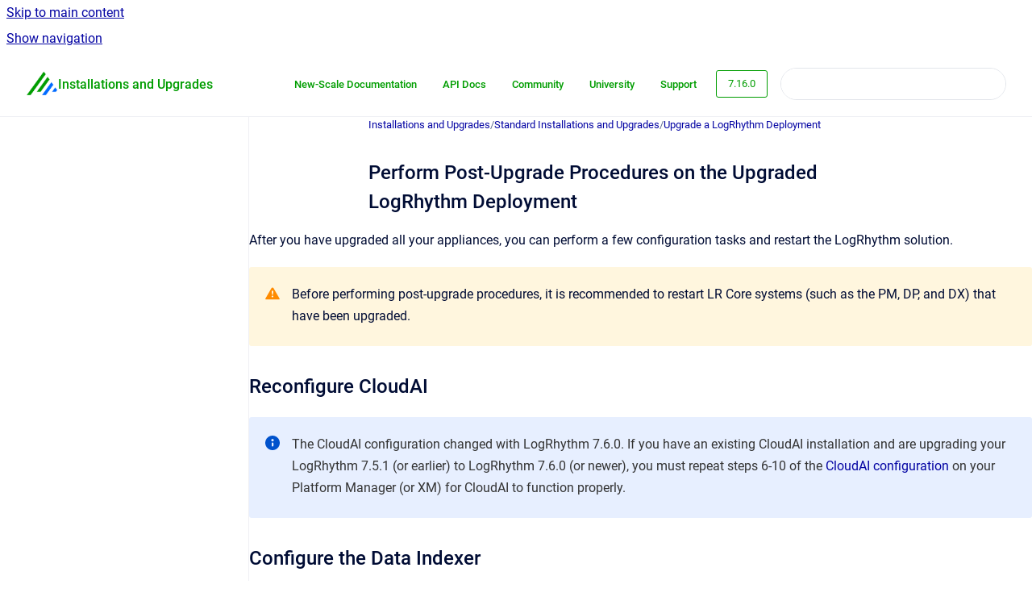

--- FILE ---
content_type: text/html
request_url: https://docs.logrhythm.com/deploy/7.16.0/perform-post-upgrade-procedures-on-the-upgraded-lo
body_size: 16868
content:
<!doctype html>
            
        
    
        
<html class="no-js" lang="en" data-vp-page-id="225710789" data-vp-page-template="article">
    
    
    
<head>
    <!--CDP_HEAD_START-->
        <!--CDP_HEAD_END-->
    <meta charset="utf-8">
    <meta http-equiv="x-ua-compatible" content="ie=edge">
    <meta name="viewport" content="width=device-width, initial-scale=1">
    <meta name="repository-base-url" content="../../deploy/7.16.0">
                <meta name="source-last-modified" content="2024-03-29T22:08Z">
    
    <meta name="Help Center Version"
          content="1.4">
    
        
    <link rel="icon" href="https://docs.logrhythm.com/devices/document-cover.png?inst-v=80d66b17-22e5-4e45-8eb1-3ce75ba3309d">
    <link rel="apple-touch-icon" href="https://docs.logrhythm.com/devices/document-cover.png?inst-v=80d66b17-22e5-4e45-8eb1-3ce75ba3309d">

            <link rel="canonical" href="https://docs.logrhythm.com/deploy/7.16.0/perform-post-upgrade-procedures-on-the-upgraded-lo">
                                            <link rel="alternate" hreflang="en" href="https://docs.logrhythm.com/deploy/7.16.0/perform-post-upgrade-procedures-on-the-upgraded-lo">

                                    <link rel="alternate" hreflang="x-default" href="https://docs.logrhythm.com/deploy/7.16.0/perform-post-upgrade-procedures-on-the-upgraded-lo">
                                        
    


<!-- HelpCenter config -->


                                                                                                                                                                                                                                                                                                                                                                                                                                                                                                                                                                                                                                                                                                                                                                                                                                                                                                                                                                                                                                                                                                                                                                                                                                                                                                                                                                                                                                                                                                                                                                                                                                                                                                                                                                                                                                                                                                                                                                                                                                                                                                                                                                                                                                                                                                                                                                                                                                                                                                                                                                                                                                                                                                                                                                                                                                                                                                                                                                                                                                                                                                                                                                                                                                                                                                                                                                                                                                                                                                                                                                                                                                                                                                                                                                                                                                                                                                                                                        
    
                                                                                                                                        

    <!-- Primary Meta Tags -->
    <meta name="title" content="Perform Post-Upgrade Procedures on the Upgraded LogRhythm Deployment">
            <meta name="description" content="After you have upgraded all your appliances, you can perform a few configuration tasks and restart the LogRhythm solution. Before performing post-u...">
    <meta property="og:description" content="After you have upgraded all your appliances, you can perform a few configuration tasks and restart the LogRhythm solution. Before performing post-u...">
    <meta property="twitter:description" content="After you have upgraded all your appliances, you can perform a few configuration tasks and restart the LogRhythm solution. Before performing post-u...">

        
    
    <!-- Open Graph / Facebook -->
    <meta property="og:type" content="website">
    <meta property="og:url" content="https://docs.logrhythm.com/deploy/7.16.0/perform-post-upgrade-procedures-on-the-upgraded-lo">
    <meta property="og:title" content="Perform Post-Upgrade Procedures on the Upgraded LogRhythm Deployment">
    <meta property="og:image" content="https://docs.logrhythm.com/__assets-80d66b17-22e5-4e45-8eb1-3ce75ba3309d/image/exabeamlogodocssite.png">


    <!-- Twitter -->
    <meta property="twitter:card" content="summary_large_image">
    <meta property="twitter:title" content="Perform Post-Upgrade Procedures on the Upgraded LogRhythm Deployment">
    <meta property="twitter:image" content="https://docs.logrhythm.com/__assets-80d66b17-22e5-4e45-8eb1-3ce75ba3309d/image/exabeamlogodocssite.png">

    
    <script>
        var hasCookieNotice = false;
        var usesCookieOptInStrategy = true;
        var cookieRelatedFeatures = [];

        function isSitePreview() {
            var previewStagingUrlMatcher = /\/~preview-([a-f0-9]{8}-[a-f0-9]{4}-[a-f0-9]{4}-[a-f0-9]{4}-[a-f0-9]{12})\//;
            return previewStagingUrlMatcher.test(window.location.href);
        }

        function hasSiteViewerGivenConsentForTracking() {
            try {
                return window.localStorage.getItem('shc-cookies') === 'enabled';
            } catch (e) {
                return false;
            }
        }

        function hasSiteViewerRefusedConsentForTracking() {
            try {
                return window.localStorage.getItem('shc-cookies') === 'disabled';
            } catch (e) {
                return false;
            }
        }

        function areCookiesEnabled() {
                        if (!hasCookieNotice) {
                return true;
            }

                        if (usesCookieOptInStrategy) {
                                if (hasSiteViewerGivenConsentForTracking()) {
                    return true;
                }
            } else {
                                if (!hasSiteViewerRefusedConsentForTracking()) {
                    return true;
                }
            }

            return false;
        }

        var registerCookieRelatedFeature = function (featureFunction) {

                                                
            if (typeof featureFunction === 'function') {
                cookieRelatedFeatures.push(featureFunction);
            }
        }

        var initializeCookieRelatedFeatures = function () {

                                    
            if (!areCookiesEnabled()) {
                return;
            }
            window.scrollHelpCenter.areCookiesEnabled = true;
            for (const cookieRelatedFeature of cookieRelatedFeatures) {
                try {
                    cookieRelatedFeature();
                } catch (e) {
                    console.error(e);
                }
            }
        }

        
        window.scrollHelpCenter = {
            collection: JSON.parse('{\"members\":[{\"name\":\"Device Configuration and Mapping Guides\",\"prefix\":\"devices\",\"versions\":{\"available\":[{\"name\":\"KB 734\"}],\"current\":{\"name\":\"7.16.0\"}},\"variants\":{\"available\":[]}},{\"name\":\"Installations and Upgrades\",\"prefix\":\"deploy\",\"versions\":{\"available\":[{\"name\":\"7.23.0\"},{\"name\":\"7.22.0\"},{\"name\":\"7.21.0\"},{\"name\":\"7.20.0\"},{\"name\":\"7.19.0\"},{\"name\":\"7.18.0\"},{\"name\":\"7.17.0\"},{\"name\":\"7.16.0\"},{\"name\":\"7.15.0\"}],\"current\":{\"name\":\"7.16.0\"}},\"variants\":{\"available\":[]}},{\"name\":\"Knowledge Base\",\"prefix\":\"kbmodules\",\"versions\":{\"available\":[{\"name\":\"KB 734\"}],\"current\":{\"name\":\"7.16.0\"}},\"variants\":{\"available\":[]}},{\"name\":\"LogRhythm Cloud\",\"prefix\":\"lrcloud\",\"versions\":{\"available\":[{\"name\":\"2023.10\"}],\"current\":{\"name\":\"7.16.0\"}},\"variants\":{\"available\":[]}},{\"name\":\"LogRhythm NDR (formerly MistNet)\",\"prefix\":\"ndr\",\"versions\":{\"available\":[{\"name\":\"2024.05\"}],\"current\":{\"name\":\"7.16.0\"}},\"variants\":{\"available\":[]}},{\"name\":\"LogRhythm SIEM\",\"prefix\":\"lrsiem\",\"versions\":{\"available\":[{\"name\":\"7.23.0\"},{\"name\":\"7.22.0\"},{\"name\":\"7.21.0\"},{\"name\":\"7.20.0\"},{\"name\":\"7.19.0\"},{\"name\":\"7.18.0\"},{\"name\":\"7.17.0\"},{\"name\":\"7.16.0\"},{\"name\":\"7.15.0\"}],\"current\":{\"name\":\"7.16.0\"}},\"variants\":{\"available\":[]}},{\"name\":\"Open Collector and Beats\",\"prefix\":\"OCbeats\",\"versions\":{\"available\":[{\"name\":\"2026.01\"}],\"current\":{\"name\":\"7.16.0\"}},\"variants\":{\"available\":[]}},{\"name\":\"LogRhythm UEBA (formerly CloudAI)\",\"prefix\":\"ueba\",\"versions\":{\"available\":[{\"name\":\"7.14.0\"}],\"current\":{\"name\":\"7.16.0\"}},\"variants\":{\"available\":[]}},{\"name\":\"NetMon\",\"prefix\":\"netmon\",\"versions\":{\"available\":[{\"name\":\"5.0.4\"},{\"name\":\"5.0.3\"},{\"name\":\"5.0.2\"},{\"name\":\"5.0.1\"},{\"name\":\"5.0.0\"}],\"current\":{\"name\":\"7.16.0\"}},\"variants\":{\"available\":[]}},{\"name\":\"System Monitor\",\"prefix\":\"sysmon\",\"versions\":{\"available\":[{\"name\":\"7.23.0\"},{\"name\":\"7.22.0\"},{\"name\":\"7.21.0\"},{\"name\":\"7.20.0\"},{\"name\":\"7.19.0\"},{\"name\":\"7.18.0\"},{\"name\":\"7.17.0\"},{\"name\":\"7.16.0\"},{\"name\":\"7.15.0\"}],\"current\":{\"name\":\"7.16.0\"}},\"variants\":{\"available\":[]}},{\"name\":\"APIs\",\"prefix\":\"lrapi\",\"versions\":{\"available\":[{\"name\":\"7.22.0\"}],\"current\":{\"name\":\"7.16.0\"}},\"variants\":{\"available\":[]}}],\"currentContentSource\":{\"name\":\"Installations and Upgrades\",\"prefix\":\"deploy\",\"versions\":{\"available\":[{\"name\":\"7.23.0\"},{\"name\":\"7.22.0\"},{\"name\":\"7.21.0\"},{\"name\":\"7.20.0\"},{\"name\":\"7.19.0\"},{\"name\":\"7.18.0\"},{\"name\":\"7.17.0\"},{\"name\":\"7.16.0\"},{\"name\":\"7.15.0\"}],\"current\":{\"name\":\"7.16.0\"}},\"variants\":{\"available\":[]}}}'),
            source: {
                confluenceBaseUrl: 'https://exabeam.atlassian.net/wiki',
                confluencePageId: '225710789',
                confluenceSpaceKey: 'SDINSTUPG',
            },
            contentSourceKey: 'DOCUMENT:78fe926d56cdd6785826e51e008452fa',
            siteKey: '84d707db-160d-42aa-8234-28dde0f9fd1f',
            customJsSrc: '../../__assets-80d66b17-22e5-4e45-8eb1-3ce75ba3309d/js/custom.js',
            isSitePreview: isSitePreview(),
            areCookiesEnabled: areCookiesEnabled(),
            excludePageLabel: 'scroll-help-center-exclude-page',
            hasCookieNotice: hasCookieNotice,
            usesCookieOptInStrategy: usesCookieOptInStrategy,
            registerCookieRelatedFeature: registerCookieRelatedFeature,
            initializeCookieRelatedFeatures: initializeCookieRelatedFeatures,
            isPortal: false,
            isSearch: false,
            isError: false,
            isOverview: false,
            viewportLink: '../../?l=en',
            relSiteRootPath: '../../',
            siteInstanceId: '80d66b17-22e5-4e45-8eb1-3ce75ba3309d',
            theme: {
                root: {
                    absoluteLink: '../../?l=en'
                },
                header: {
                    displaySpaceName: true,
                    links: JSON.parse('[{\"url\":\"https:\/\/docs.exabeam.com\/\",\"text\":\"New-Scale Documentation\"},{\"url\":\"https:\/\/developers.exabeam.com\/logrhythm-siem\/\",\"text\":\"API Docs\"},{\"url\":\"https:\/\/mycommunity.exabeam.com\/\",\"text\":\"Community\"},{\"url\":\"https:\/\/logrhythm.my.site.com\/\",\"text\":\"University\"},{\"url\":\"https:\/\/www.exabeam.com\/support-and-services\/\",\"text\":\"Support\"}]'),
                    logo: {
                        url: '../../__assets-80d66b17-22e5-4e45-8eb1-3ce75ba3309d/image/exabeamlogodocssite.png',
                        alt: 'LogRhythm Documentation'
                    },
                },
                cookieNotice: {
                    display: false,
                    headingText: 'Cookie Notice',
                    descriptionText: 'Please read our privacy statement.',
                    link: {
                        url: '',
                        text: ''
                    }
                }
            },
            integrations: {
                jiraServiceDesk: {
                    key: ''
                },
                intercom: {
                    appId: ''
                },
                zendesk: {
                    url: ''
                },
                aiSearch: {
                    enabled: false
                }
            },
            repository: {
                link: '../../deploy/7.16.0',
                name: 'Installations and Upgrades'
            },
            versionLinksForPage: JSON.parse('[{\"name\":\"7.23.0\",\"toVersionLink\":\"..\/..\/deploy\/docs\/perform-post-upgrade-procedures-on-the-upgraded-lo\"},{\"name\":\"7.22.0\",\"toVersionLink\":\"..\/..\/deploy\/7.22.0\/perform-post-upgrade-procedures-on-the-upgraded-lo\"},{\"name\":\"7.21.0\",\"toVersionLink\":\"..\/..\/deploy\/7.21.0\/perform-post-upgrade-procedures-on-the-upgraded-lo\"},{\"name\":\"7.20.0\",\"toVersionLink\":\"..\/..\/deploy\/7.20.0\/perform-post-upgrade-procedures-on-the-upgraded-lo\"},{\"name\":\"7.19.0\",\"toVersionLink\":\"..\/..\/deploy\/7.19.0\/perform-post-upgrade-procedures-on-the-upgraded-lo\"},{\"name\":\"7.18.0\",\"toVersionLink\":\"..\/..\/deploy\/7.18.0\/perform-post-upgrade-procedures-on-the-upgraded-lo\"},{\"name\":\"7.17.0\",\"toVersionLink\":\"..\/..\/deploy\/7.17.0\/perform-post-upgrade-procedures-on-the-upgraded-lo\"},{\"name\":\"7.16.0\",\"toVersionLink\":\"..\/..\/deploy\/7.16.0\/perform-post-upgrade-procedures-on-the-upgraded-lo\"},{\"name\":\"7.15.0\",\"toVersionLink\":\"..\/..\/deploy\/7.15.0\/perform-post-upgrade-procedures-on-the-upgraded-lo\"}]'),
            variantLinksForPage: JSON.parse('[]'),
            languageLinksForPage: JSON.parse('[{\"displayName\":\"English\",\"code\":\"en\",\"toLanguageLink\":\"..\/..\/deploy\/7.16.0\/perform-post-upgrade-procedures-on-the-upgraded-lo\",\"fallback\":false}]'),
            defaultLanguageCode: 'en'        };
    </script>

    
            
    
        <!-- Google Tag Manager -->
        <script>
                        window.scrollHelpCenter.registerCookieRelatedFeature(function () {
                if (!window.scrollHelpCenter.isSitePreview) {
                    (function(w,d,s,l,i){w[l]=w[l]||[];w[l].push({'gtm.start':
                        new Date().getTime(),event:'gtm.js'});var f=d.getElementsByTagName(s)[0],
                        j=d.createElement(s),dl=l!='dataLayer'?'&l='+l:'';j.async=true;j.src=
                        'https://www.googletagmanager.com/gtm.js?id='+i+dl;f.parentNode.insertBefore(j,f);
                    })(window,document,'script','dataLayer','GT-NS4XXNQ');
                }
            });
        </script>
        <!-- End Google Tag Manager -->
    

    
    <!-- Google Analytics (gtag) -->
    <script>
        window.scrollHelpCenter.registerCookieRelatedFeature(function () {
            if (!window.scrollHelpCenter.isSitePreview) {
                (function(w,d,s,i){var a=d.createElement(s), m=d.getElementsByTagName(s)[0];a.async=true;
                    a.src='https://www.googletagmanager.com/gtag/js?id='+i;m.parentNode.insertBefore(a,m);
                })(window,document,'script','G-QZD1DDMEH7');

                window.dataLayer = window.dataLayer || [];
                window.gtag = function gtag(){dataLayer.push(arguments);};
                gtag('consent', 'default', {
                    'ad_storage': 'denied',
                    'ad_user_data': 'denied',
                    'ad_personalization': 'denied',
                    'analytics_storage': 'granted'
                });
                gtag('js', new Date());
                gtag('set', 'ads_data_redaction', true);
                gtag('config', 'G-QZD1DDMEH7', { 'anonymize_ip': true });
            }
        });

    </script>
    <!-- End Google Analytics (gtag) -->

    
            <meta name="google-site-verification"
              content="4jQyvfMpbRY1IYe6mkW8L7M5KAGifEv9Wndn7duCTAM"/>
        
    <link rel="stylesheet" href="../../__theme/css/app--9d49c7a6f16d6f27f169.css">

    
    
    
<style>
            :root {
                        --_vpt-INTERNAL-footer-background: #FFFFFF;
        --_vpt-INTERNAL-footer-foreground: #002F59;
        --_vpt-INTERNAL-header-background: #FFFFFF;
        --_vpt-INTERNAL-header-foreground: #009d00;

        /* @deprecated */
        --vp-portal-banner-background-image: url('../../__assets-80d66b17-22e5-4e45-8eb1-3ce75ba3309d/image/exabeamgradientdocssite1.png');
        /* @deprecated */
        --vp-portal-banner-text-color: #FFF;
        /* @deprecated */
        --vp-space-banner-background-image: url('../../__assets-80d66b17-22e5-4e45-8eb1-3ce75ba3309d/image/exabeamgradientdocssite2.png');
        /* @deprecated */
        --vp-space-banner-text-color: #FFF;
    }
</style>

    <title>Perform Post-Upgrade Procedures on the Upgraded LogRhythm Deployment</title>

        </head>
    <!-- pageid attribute is deprecated - please use data-vp-page-id on html element instead -->
    <body pageid="225710789" class="flex flex-col min-h-screen">
                    <div id="vp-js-cookies__notice"></div>
            <vp-a11y-skip-controller>
                <a class="vp-a11y-skip-trigger" href="#content">
                    <i18n-message i18nkey="navigation.skip.to.main.label">
                        Skip to main content
                    </i18n-message>
                </a>
            </vp-a11y-skip-controller>
            <button type="button" class="vp-a11y-skip-trigger vp-js-a11y-navigation-toggle">
                <i18n-message i18nkey="navigation.open.label">
                    Show navigation
                </i18n-message>
            </button>
        
        

<header data-vp-component="header" class="header hc-header-background-color">
    <div class="header__navigation relative">
        <div class="hc-header-background-color relative z-10" id="site-navigation">
            <div class="top-bar header__navigation--large vp-container hc-header-background-color hc-header-font-color">
                <div class="top-bar-left">
                    <ul class="flex flex-wrap flex-row gap-4 items-center relative m-0 p-0 list-none hc-header-background-color">
                        <li class="leading-none align-self-center header__navigation--logo">
                            <vp-localized-link>
                                <a href="../../?l=en">
                                    <img src="../../__assets-80d66b17-22e5-4e45-8eb1-3ce75ba3309d/image/exabeamlogodocssite.png" alt="">
                                    <i18n-message class="sr-only" i18nKey="header.home.label">
                                        Go to homepage
                                    </i18n-message>
                                </a>
                            </vp-localized-link>
                        </li>
                                                    <li>
                                <vp-localized-link>
                                    <a
                                        href="../../deploy/7.16.0/"
                                        class="block leading-none py-3 header__navigation--heading hc-header-font-color"
                                    >
                                        Installations and Upgrades
                                    </a>
                                </vp-localized-link>
                            </li>
                                            </ul>
                </div>
                <div class="top-bar-right no-print">
                    <div class="header__navigation--large__menu hc-header-background-color">
                        <ul class="flex flex-row m-0 p-0 list-none render-links">
                            
    <li class="order-6 lg:order-2 render-links--link
                              render-links--link--border">
        <a href="https://docs.exabeam.com/"
           class="block px-4 py-3 hc-header-font-color"
           rel="noopener">
            New-Scale Documentation
        </a>
    </li>
        <li class="order-6 lg:order-2 render-links--link
                              ">
        <a href="https://developers.exabeam.com/logrhythm-siem/"
           class="block px-4 py-3 hc-header-font-color"
           rel="noopener">
            API Docs
        </a>
    </li>
        <li class="order-6 lg:order-2 render-links--link
                              ">
        <a href="https://mycommunity.exabeam.com/"
           class="block px-4 py-3 hc-header-font-color"
           rel="noopener">
            Community
        </a>
    </li>
        <li class="order-6 lg:order-2 render-links--link
                              ">
        <a href="https://logrhythm.my.site.com/"
           class="block px-4 py-3 hc-header-font-color"
           rel="noopener">
            University
        </a>
    </li>
        <li class="order-6 lg:order-2 render-links--link
                              ">
        <a href="https://www.exabeam.com/support-and-services/"
           class="block px-4 py-3 hc-header-font-color"
           rel="noopener">
            Support
        </a>
    </li>
                            </ul>
                                                    <div id="vp-js-desktop__navigation__picker" class="ml-2 my-auto">
                                <!-- These are just placeholders and will be replaced by the actual pickers which are rendered by preact -->
                                                                    <div class="vp-picker vp-version-picker">
                                        <button class="vp-button vp-button--variant-outline vp-picker__button">
                                            7.16.0
                                        </button>
                                    </div>
                                                                                            </div>
                                                                            <div class="my-auto list-none ml-4">
                                    

        
        
    
    <div
        data-vp-id="search-bar-placeholder"
        data-vp-component="search-bar"
        data-vp-variant=""
        class="vp-search-bar "
        aria-hidden="true"
    >
        <form
            action="/search.html"
            method="GET"
            class="vp-search-bar__input-container"
        >
            <div
                data-vp-component="search-input"
                data-vp-variant="border"
                class="vp-search-input vp-search-input--border"
            >
                <input
                    type="search"
                    autocomplete="off"
                    value=""
                    class="vp-search-input__input"
                    style="margin-right: 0;"
                >
            </div>
        </form>
    </div>

    
    <script data-vp-id="search-bar-config" type="application/json">
        {
            "hasContentSourceFilter": false,
            "hasQuickSearch": true,
            "variant": ""
        }
    </script>
                            </div>
                                            </div>

                    <button type="button" class="vp-js-header-search-toggle vp-button header__navigation--button hc-header-font-color">
                        <svg
                            data-vp-id="header-search-toggle-icon"
                            data-vp-component="icon"
                            xmlns="http://www.w3.org/2000/svg"
                            width="20"
                            height="20"
                            viewBox="0 0 20 20"
                            fill="none"
                            aria-hidden="true"
                        >
                            <path d="M8.99452 14.5C10.5121 14.5 11.809 13.9669 12.8854 12.9007C13.9618 11.8345 14.5 10.5361 14.5 9.00548C14.5 7.48794 13.9631 6.19097 12.8893 5.11458C11.8155 4.03819 10.519 3.5 9 3.5C7.46786 3.5 6.16816 4.0369 5.1009 5.11071C4.03363 6.18453 3.5 7.48096 3.5 9C3.5 10.5321 4.0331 11.8318 5.09929 12.8991C6.1655 13.9664 7.46391 14.5 8.99452 14.5ZM9 16C8.02913 16 7.11974 15.816 6.27185 15.4479C5.42395 15.0799 4.68056 14.5799 4.04167 13.9479C3.40278 13.316 2.90278 12.576 2.54167 11.728C2.18056 10.88 2 9.97053 2 8.99956C2 8.04152 2.18403 7.13542 2.55208 6.28125C2.92014 5.42708 3.41864 4.68387 4.04758 4.0516C4.67653 3.41935 5.41569 2.91935 6.26508 2.5516C7.11449 2.18387 8.02548 2 8.99806 2C9.95769 2 10.8646 2.18403 11.7188 2.55208C12.5729 2.92014 13.316 3.42014 13.9479 4.05208C14.5799 4.68403 15.0799 5.42612 15.4479 6.27835C15.816 7.13058 16 8.0381 16 9.00094C16 9.83365 15.8615 10.6213 15.5846 11.3638C15.3078 12.1062 14.9254 12.7836 14.4375 13.3958L18 16.9583L16.9375 18L13.375 14.4583C12.7668 14.9459 12.0939 15.3247 11.3564 15.5948C10.6188 15.8649 9.83333 16 9 16Z" fill="currentColor"></path>
                        </svg>
                        <i18n-message class="sr-only" i18nKey="search.form.show.label"></i18n-message>
                    </button>
                </div>
            </div>
        </div>
    </div>
</header>

        <div class="flex flex-col flex-grow hc-main-wrapper">
                            


<div class="vp-article vp-container article">
    <div class="vp-article__aside-left no-print">
        <div id="vp-js-desktop__navigation" class="vp-article__aside-left__inner"></div>
    </div>

    <main id="article-content" class="vp-article__content-panel">
                    
    <i18n-message i18nkey="breadcrumb.label" attribute="aria-label" class="vp-breadcrumbs__wrapper">
        <nav class="vp-breadcrumbs" aria-label="Breadcrumb" role="navigation">
            <div class="breadcrumbs-wrapper">
                <ol class="breadcrumbs breadcrumbs--fit-content">
                                            <li>
                                                            <a href="../../deploy/7.16.0/" rel="prev">Installations and Upgrades</a>
                                                                                        <span aria-hidden="true">/</span>
                                                    </li>
                                            <li>
                                                            <a href="../../deploy/7.16.0/standard-installations-and-upgrades" rel="prev" class="js-breadcrumbs-truncate">Standard Installations and Upgrades</a>
                                                                                        <span aria-hidden="true">/</span>
                                                    </li>
                                            <li>
                                                            <a href="../../deploy/7.16.0/upgrade-a-logrhythm-deployment" rel="prev" class="js-breadcrumbs-truncate">Upgrade a LogRhythm Deployment</a>
                                                                                </li>
                                    </ol>
            </div>
        </nav>
    </i18n-message>
                        <div id="content" class="vp-a11y-skip-target" tabindex="-1"></div>
                    <div class="vp-article__aside-right no-print">
                <vp-toc data-vp-component="toc" for="main-content">
                    <vp-a11y-skip-controller slot="afterbegin">
                        <a class="vp-a11y-skip-trigger"  href="#article-inner-content">
                            <i18n-message i18nkey="navigation.skip.toc.label">
                                Skip table of contents
                            </i18n-message>
                        </a>
                    </vp-a11y-skip-controller>
                </vp-toc>
            </div>
                <div id="article-inner-content" class="vp-article__wrapper" tabindex="-1">
            <header class="article-header">
                <!-- CSS class article__heading is deprecated and will be removed in the future -->
                <h1 class="vp-article__heading article__heading"><span>Perform Post-Upgrade Procedures on the Upgraded LogRhythm Deployment</span></h1>
            </header>

            <section id="main-content" class="vp-article__content wiki-content article__content">
                    <p><style>[data-colorid=wq7dqy68f9]{color:#333333} html[data-color-mode=dark] [data-colorid=wq7dqy68f9]{color:#cccccc}</style>After you have upgraded all your appliances, you can perform a few configuration tasks and restart the LogRhythm solution.</p>





    
<div class="panel-macro panel-macro--note panel-macros--note" role="note" aria-label="Note" data-type="warning">
    <div class="panel-macro__icon panel-macros--note__icon">
                    <img aria-hidden="true" src="../../__theme/images/common/note-macro-icon--625ed763b7218abfc3ad.svg">
                    </div>
    <div class="panel-macro__content panel-macros--note__content">
                <p>Before performing post-upgrade procedures, it is recommended to restart LR Core systems (such as the PM, DP, and DX) that have been upgraded.</p>
    </div>
</div>
<h2 id="id-(7.16.0)PerformPost-UpgradeProceduresontheUpgradedLogRhythmDeployment-ReconfigureCloudAI">Reconfigure CloudAI</h2>





    
<div class="panel-macro panel-macro--info panel-macros--info" role="note" aria-label="Note" data-type="info">
    <div class="panel-macro__icon panel-macros--info__icon">
                    <img aria-hidden="true" src="../../__theme/images/common/info-macro-icon--39985156a8a940b9a79d.svg">
                    </div>
    <div class="panel-macro__content panel-macros--info__content">
                <p><span data-colorid="wq7dqy68f9">The CloudAI configuration changed with LogRhythm 7.6.0. If you have an existing CloudAI installation and are upgrading your LogRhythm 7.5.1 (or earlier) to LogRhythm 7.6.0 (or newer), you must repeat steps 6-10 of the <a class="external-link" href="https://docs.logrhythm.com/docs/ueba/cloudai-for-logrhythm/getting-started-in-cloudai/install-and-configure-cloudai-components" rel="nofollow" shape="rect">CloudAI configuration</a> on <span class="legacy-color-text-default">your Platform Manager (or XM) f</span>or CloudAI to function properly.</span></p>
    </div>
</div>
<h2 id="id-(7.16.0)PerformPost-UpgradeProceduresontheUpgradedLogRhythmDeployment-configurethedxConfiguretheDataIndexer"><span class="confluence-anchor-link" id="id-(7.16.0)PerformPost-UpgradeProceduresontheUpgradedLogRhythmDeployment-configurethedx"><span class="confluence-anchor-link" id="configurethedx"></span></span>Configure the Data Indexer</h2><p><span>Whether your Data Indexer cluster is one node or 3 to 20 nodes, you only have to access the Configuration Manager on the Platform Manager.</span></p>





    
<div class="panel-macro panel-macro--warning panel-macros--warning" role="note" aria-label="Note" data-type="caution">
    <div class="panel-macro__icon panel-macros--warning__icon">
                    <img aria-hidden="true" src="../../__theme/images/common/warning-macro-icon--c9b24710f892ce590a3e.svg">
                    </div>
    <div class="panel-macro__content panel-macros--warning__content">
                <p><span>Do not attempt to modify any configuration files manually. If you have any issues, contact&nbsp;<a class="external-link" href="http://support.logrhythm.com/" rel="nofollow" shape="rect">LogRhythm Customer Support</a></span><span>.</span></p>
    </div>
</div>
<p>To configure the Data Indexer:</p><ol><li>Open the Configuration Manager.</li><li>On the left, click <strong>Data Indexers</strong>.</li><li>To enable the Advanced View, on the bottom of the page, click <strong>Show</strong>.</li><li><p class="auto-cursor-target">Modify or verify the following settings:</p><div class="table-wrap" data-layout="default"><table class="confluenceTable"><colgroup span="1"><col span="1"><col span="1"></colgroup><tbody><tr><td colspan="1" rowspan="1" class="highlight-grey confluenceTd" title="Background colour : Grey" data-highlight-colour="grey"><strong title="">Cluster Name </strong></td><td colspan="1" rowspan="1" class="highlight-grey confluenceTd" title="Background colour : Grey" data-highlight-colour="grey"><br clear="none"></td></tr><tr><td colspan="1" rowspan="1" class="confluenceTd">Cluster Name</td><td colspan="1" rowspan="1" class="confluenceTd"><div class="content-wrapper"><p class="auto-cursor-target">Data Indexer Cluster Name.</p>





    
<div class="panel-macro panel-macro--note panel-macros--note" role="note" aria-label="Note" data-type="warning">
    <div class="panel-macro__icon panel-macros--note__icon">
                    <img aria-hidden="true" src="../../__theme/images/common/note-macro-icon--625ed763b7218abfc3ad.svg">
                    </div>
    <div class="panel-macro__content panel-macros--note__content">
                I<span class="legacy-color-text-default">f you change the Cluster Name, the name should be less than 50 characters long to ensure it displays properly in drop-down menus.</span>
    </div>
</div>
</div></td></tr><tr><th colspan="1" rowspan="1" class="confluenceTh">Transporter</th><th colspan="1" rowspan="1" class="confluenceTh"><br clear="none"></th></tr><tr><td colspan="1" rowspan="1" class="confluenceTd">Transporter Max Log Size (bytes)</td><td colspan="1" rowspan="1" class="confluenceTd">Maximum allowable size of a log, above which Transporter rejects the log</td></tr><tr><td colspan="1" rowspan="1" class="confluenceTd">Transporter Webserver Port</td><td colspan="1" rowspan="1" class="confluenceTd">Port number bound by the Transporter web server</td></tr><tr><td colspan="1" rowspan="1" class="confluenceTd">Transporter Route Handler Timer (sec)</td><td colspan="1" rowspan="1" class="confluenceTd">Maximum number of seconds that an indexing HTTP request lives before timing out</td></tr><tr><th colspan="1" rowspan="1" class="confluenceTh">Database Information</th><th colspan="1" rowspan="1" class="confluenceTh"><br clear="none"></th></tr><tr><td colspan="1" rowspan="1" class="confluenceTd">Database User ID</td><td colspan="1" rowspan="1" class="confluenceTd">SQL user name used by the Data Indexer to connect to the LogRhythm database server</td></tr><tr><td colspan="1" rowspan="1" class="confluenceTd">Database Password</td><td colspan="1" rowspan="1" class="confluenceTd">SQL password used the Data Indexer to connect to the LogRhythm database server</td></tr><tr><td colspan="1" rowspan="1" class="confluenceTd">Elasticsearch Data Path</td><td colspan="1" rowspan="1" class="confluenceTd">Fully qualified path where Elasticsearch stores cluster data; value of path.data</td></tr><tr><th colspan="1" rowspan="1" class="confluenceTh">GoMaintain</th><th colspan="1" rowspan="1" class="confluenceTh"><br clear="none"></th></tr><tr><td colspan="1" rowspan="1" class="confluenceTd"><p>GoMaintain TTL Logs (#indices)</p></td><td colspan="1" rowspan="1" class="confluenceTd">Maximum number of logs indices to store. Default value is -1 to manage automatically based on available resources</td></tr><tr><td colspan="1" rowspan="1" class="confluenceTd"><p>GoMaintain ForceMerge</p></td><td colspan="1" rowspan="1" class="confluenceTd"><div class="content-wrapper"><p class="auto-cursor-target">Periodic Elasticsearch defragmentation of indices to reduce heap consumption</p>





    
<div class="panel-macro panel-macro--note panel-macros--note" role="note" aria-label="Note" data-type="warning">
    <div class="panel-macro__icon panel-macros--note__icon">
                    <img aria-hidden="true" src="../../__theme/images/common/note-macro-icon--625ed763b7218abfc3ad.svg">
                    </div>
    <div class="panel-macro__content panel-macros--note__content">
                <p>Potentially resource intensive.</p>
    </div>
</div>
</div></td></tr></tbody></table></div></li><li><p class="auto-cursor-target">Click&nbsp;<strong>Save</strong>&nbsp;after making changes to the configuration. You can also click&nbsp;<strong>Save</strong>&nbsp;in the Edit menu in the upper-left corner of the Configuration Manager.</p></li></ol><h3 id="id-(7.16.0)PerformPost-UpgradeProceduresontheUpgradedLogRhythmDeployment-InformationAboutAutomaticMaintenance">Information About Automatic Maintenance</h3><p>Automatic maintenance is governed by several settings in GoMaintain Config:</p><h3 id="id-(7.16.0)AutomaticMaintenance-DiskUtilizationLimit">Disk Utilization Limit</h3><ul><li><p class="auto-cursor-target"><em>Disk Util Limit</em>. Indicates the percentage of disk utilization that triggers maintenance. The default is 80, which means that maintenance starts when the Elasticsearch data disk is 80% full.</p>





    
<div class="panel-macro panel-macro--note panel-macros--note" role="note" aria-label="Note" data-type="warning">
    <div class="panel-macro__icon panel-macros--note__icon">
                    <img aria-hidden="true" src="../../__theme/images/common/note-macro-icon--625ed763b7218abfc3ad.svg">
                    </div>
    <div class="panel-macro__content panel-macros--note__content">
                <p>The value for Disk Util Limit should not be set higher than 80. This can have an impact on the ability of Elasticsearch to store replica shards for the purpose of failover.</p>
    </div>
</div>
</li></ul><p>Maintenance is applied to the active repository, as well as archive repositories created by Second Look. When the Disk Usage Limit is reached, active logs are trimmed when “max indices” is reached. At this point, Go Maintain deletes completed restored repositories starting with the oldest date.</p><p>The default settings prioritize restored repositories above the active log repository. Restored archived logs are maintained at the sacrifice of active logs. If you want to keep your active logs and delete archives for space, set your min indices equal to your max indices. This forces the maintenance process to delete restored repositories first.</p><h3 id="id-(7.16.0)AutomaticMaintenance-ForceMergeConfig">Force Merge Config</h3>





    
<div class="panel-macro panel-macro--info panel-macros--info" role="note" aria-label="Note" data-type="info">
    <div class="panel-macro__icon panel-macros--info__icon">
                    <img aria-hidden="true" src="../../__theme/images/common/info-macro-icon--39985156a8a940b9a79d.svg">
                    </div>
    <div class="panel-macro__content panel-macros--info__content">
                <p>Do not modify any of the configuration options under Force Merge Config without the assistance of LogRhythm Support or Professional Services.</p>
    </div>
</div>
<p>The force merge configuration combines index segments to improve search performance. In larger deployments, search performance could degrade over time due to a large number of segments. Force merge can alleviate this issue by optimizing older indices and reducing heap usage.</p><div class="table-wrap" data-layout="default"><table class="confluenceTable"><colgroup span="1"><col span="1"><col span="1"><col span="1"></colgroup><tbody><tr><th colspan="1" rowspan="1" class="confluenceTh">Parameter</th><th colspan="1" rowspan="1" class="confluenceTh">Default</th><th colspan="1" rowspan="1" class="confluenceTh">Value</th></tr><tr><td colspan="1" rowspan="1" class="confluenceTd">Hour Of Day For Periodic Merge</td><td colspan="1" rowspan="1" class="confluenceTd">The hour of the day, in UTC, when the merge operation should begin. If Only Merge Periodically is set to false, Go Maintain merges segments continuously, and this setting is not used.</td><td colspan="1" rowspan="1" class="confluenceTd">1</td></tr><tr><td colspan="1" rowspan="1" class="confluenceTd">Merging Enabled</td><td colspan="1" rowspan="1" class="confluenceTd">If set to true, merging is enabled. If set to false, merging is disabled.</td><td colspan="1" rowspan="1" class="confluenceTd">false</td></tr><tr><td colspan="1" rowspan="1" class="confluenceTd">Only Merge Periodically</td><td colspan="1" rowspan="1" class="confluenceTd">If set to true, Go Maintain only merges segments once per day, at the hour specified by Hour Of Day For Periodic Merge. If set to false, Go Maintain merges segments on a continuous basis.</td><td colspan="1" rowspan="1" class="confluenceTd">false</td></tr></tbody></table></div><p>Logging of configuration and results for force merge can be found in C:\Program Files\LogRhythm\DataIndexer\logs\GoMaintain.log.</p><h3 id="id-(7.16.0)AutomaticMaintenance-IndexConfigs">Index Configs</h3><p>The DX monitors Elasticsearch memory and DX storage capacity. GoMaintain tracks heap pressure on the nodes. If the pressure constantly crosses the threshold, GoMaintain decreases the number of days of indices by closing the index. Closing the index removes the resource needs of managing that data and relieves the heap pressure on Elasticsearch. GoMaintain continues to close days until the memory is under the warning threshold and continues to delete days based on the disk utilization setting of 80% by default.</p><p><span>The default config is -1. This value monitors the systems resources and automanages the time-to-live (TTL). </span><span>You can configure a lower TTL by changing this number. If this number is no longer achievable, the DX </span><span>sends a diagnostic warning and starts closing the indices.</span></p><p>Indices that have been closed by GoMaintain are not actively searchable in LogRhythm SIEM but are maintained for reference purposes. To see which indices are closed, you can run a curl command such as the following:</p><pre>curl -s -XGET 'http://localhost:9200/_cat/indices?h=status,index' | awk '$1 == "close" {print $2}'</pre><p>You can also open a browser to <span class="nolink">http://localhost:9200/_cat/indices?v</span> to show both open and closed indices.</p><p>Indices can be reopened with the following query as long as you have enough heap memory and disk space to support this index. If you do not, it immediately closes again.</p><p>curl -XPOST 'localhost:9200/&lt;index&gt;/_open?pretty'</p><p>After you open the index in this way, you can investigate the data in either the Web Console or Client Console.</p><h2 id="id-(7.16.0)PerformPost-UpgradeProceduresontheUpgradedLogRhythmDeployment-ImporttheLicenseFile">Import the License File</h2><p>This section describes how to import a license file and run the licensing wizard for each Data Processor in your deployment to ensure that the correct license has been assigned.</p>





    
<div class="panel-macro panel-macro--note panel-macros--note" role="note" aria-label="Note" data-type="warning">
    <div class="panel-macro__icon panel-macros--note__icon">
                    <img aria-hidden="true" src="../../__theme/images/common/note-macro-icon--625ed763b7218abfc3ad.svg">
                    </div>
    <div class="panel-macro__content panel-macros--note__content">
                <p>You must import a new license file and perform steps 5-7 on each Data Processor in your deployment.</p><p>For more information about licensing or the licensing wizard, see <a href="https://exabeam.atlassian.net/wiki/spaces/SDTLMStage/pages/28903062/Assign+LogRhythm+Licenses" data-linked-resource-id="28903062" data-linked-resource-version="1" data-linked-resource-type="page">Assign LogRhythm Licenses</a>.</p>
    </div>
</div>
<ol><li>Copy your LogRhythm SIEM license file to the Platform Manager or to a network location that is accessible from the Platform Manager.</li><li>Log on to a system where the current version of the LogRhythm Client Console is installed.</li><li>Import the LogRhythm SIEM license file:<ol><li>Start the Client Console and click <strong>Deployment Manager</strong>.</li><li>On the File menu, click <strong>Import License File</strong>.</li><li>Browse to and select your current-version LogRhythm SIEM license file, and then click <strong>Open</strong>.<br clear="none">The License Import Warning is displayed: Importing a license synchronizes your licenses with the licenses in the file. It is important that you only import the latest license file issued you by LogRhythm. Importing an older license or one with a different master license ID may cause undesired results such as existing licensed components becoming unlicensed. Are you sure the selected file is your latest?</li><li>Click <strong>Yes</strong> to continue importing the file.</li><li>When the import is complete, click <strong>OK</strong> to close the Import Successful dialog box.</li></ol></li><li>Click the <strong>Data Processors</strong> tab.</li><li>Double-click one of the Data Processors in the list.<br clear="none">The Data Processor Properties dialog box appears.</li><li><p class="auto-cursor-target">Select a cluster from the Cluster Name list, and then click <strong>OK</strong>.</p>





    
<div class="panel-macro panel-macro--info panel-macros--info" role="note" aria-label="Note" data-type="info">
    <div class="panel-macro__icon panel-macros--info__icon">
                    <img aria-hidden="true" src="../../__theme/images/common/info-macro-icon--39985156a8a940b9a79d.svg">
                    </div>
    <div class="panel-macro__content panel-macros--info__content">
                <p>Cluster information is sent out when applying configuration changes on the Data Indexer. For more information, see Configure the Data Indexer.</p>
    </div>
</div>
</li><li>Review the current License Status and run the licensing wizard if necessary, and then click <strong>OK</strong>.</li><li>Repeat steps 5-7 on each Data Processor in your deployment.</li></ol><h2 id="id-(7.16.0)PerformPost-UpgradeProceduresontheUpgradedLogRhythmDeployment-StarttheLogRhythmSolution">Start the LogRhythm Solution</h2><p>You need to do the following on each of the appliances in your deployment.</p><ol><li>Log on to the appliance as an administrator.</li><li>On the Windows Data Indexer, run <strong>C:\Program Files\LogRhythm\Data Indexer\tools\start-allservices.bat</strong> as an administrator.</li><li>Open the Services Control Panel/App.</li><li>For any LogRhythm services that are not running, right-click the service name, and then click <strong>Start</strong>. These services include:<ul><li>LogRhythm core services (AI Engine services, Alarming and Response Manager, Job Manager, Mediator Server Service, System Monitor)</li><li>All LogRhythm Web Console services</li><li>Any other “LogRhythm” services</li></ul></li><li>Press<strong> F5</strong> to refresh the list and verify that the services are started.</li><li>On Linux Data Indexers, run <strong>/usr/local/logrhythm/tools/start-all-services-linux.sh</strong> using sudo.</li></ol><h2 id="id-(7.16.0)PerformPost-UpgradeProceduresontheUpgradedLogRhythmDeployment-UpgradeandStartOtherAgents">Upgrade and Start Other Agents</h2><p>Agents on other collectors and aggregators can be upgraded at any time, although we recommend upgrading them now.</p>





    
<div class="panel-macro panel-macro--info panel-macros--info" role="note" aria-label="Note" data-type="info">
    <div class="panel-macro__icon panel-macros--info__icon">
                    <img aria-hidden="true" src="../../__theme/images/common/info-macro-icon--39985156a8a940b9a79d.svg">
                    </div>
    <div class="panel-macro__content panel-macros--info__content">
                Windows and Linux System Monitors can be upgraded in bulk using the System Monitor Package Manager in the Client Console. For additional information about this and about general System Monitor installation and upgrades, see the <a href="https://exabeam.atlassian.net/wiki/spaces/SDSYSMON/overview" data-linked-resource-id="24838165" data-linked-resource-version="2" data-linked-resource-type="page">LogRhythm System Monitor</a>&nbsp;documentation.
    </div>
</div>






    
<div class="panel-macro panel-macro--note panel-macros--note" role="note" aria-label="Note" data-type="warning">
    <div class="panel-macro__icon panel-macros--note__icon">
                    <img aria-hidden="true" src="../../__theme/images/common/note-macro-icon--625ed763b7218abfc3ad.svg">
                    </div>
    <div class="panel-macro__content panel-macros--note__content">
                <p>Windows hosts running System Monitors prior to version 7.2.x may not have .NET Framework 4.7.2 installed. If your Windows host does not have .NET Framework 4.7.2 installed, we do not recommend using the System Monitor Package Manager automatic update option. Since installing .NET Framework 4.7.2 requires a system reboot, the automatic update process will be disrupted and the Package Manager will not complete the installation process.</p>
    </div>
</div>






    
<div class="panel-macro panel-macro--info panel-macros--info" role="note" aria-label="Note" data-type="info">
    <div class="panel-macro__icon panel-macros--info__icon">
                    <img aria-hidden="true" src="../../__theme/images/common/info-macro-icon--39985156a8a940b9a79d.svg">
                    </div>
    <div class="panel-macro__content panel-macros--info__content">
                For additional information on System Monitor Agent installation, see the Set Up an Initial System Monitor Agent topic in the <span><a href="https://exabeam.atlassian.net/wiki/spaces/SDSYSMON/overview" data-linked-resource-id="24838165" data-linked-resource-version="2" data-linked-resource-type="page">LogRhythm System Monitor</a></span><span>&nbsp;documentation.</span>
    </div>
</div>
<h3 id="id-(7.16.0)UpgradeandStartOtherAgents-Windows">Windows</h3><p>Users who attempt to upgrade the 32-bit System Monitor on a system having MS KB2918614 applied may encounter a software restriction policy error. In this case, the existing System Monitor should be uninstalled before attempting the upgrade.</p><p>To upgrade System Monitor Agent, do the following:</p><ol><li>Log on with the Administrator account, or an account having administrative privileges, to the system where the System Monitor Agent is installed.</li><li>Before removing System Monitor, verify the account used for the System Monitor Service. In Windows Services console, right-click and view <strong>Properties</strong>, and click the <strong>Log On</strong> tab. If the service does not use Local System account, you will need the password to that account when installing the Agent, or you need a new account and password.</li><li>To open Windows Services, click <strong>Start</strong>, <strong>Administrative Tools</strong>, and <strong>Services</strong>.</li><li>Stop the service called LogRhythm System Monitor service.</li><li><p class="auto-cursor-target">Run the installer for the 32-bit or 64-bit System Monitor Agent, LRSystemMonitor_#.#.#.#.exe.</p>





    
<div class="panel-macro panel-macro--info panel-macros--info" role="note" aria-label="Note" data-type="info">
    <div class="panel-macro__icon panel-macros--info__icon">
                    <img aria-hidden="true" src="../../__theme/images/common/info-macro-icon--39985156a8a940b9a79d.svg">
                    </div>
    <div class="panel-macro__content panel-macros--info__content">
                If running Windows 2008, Vista, or Windows 7, you must run the installer as administrator.
    </div>
</div>
</li><li>If the system does not have the Microsoft Visual C++ 2010 Redistributable Package installed, click <strong>Install</strong>.</li><li>Follow the instructions in the Install Wizard.</li><li>If prompted, accept the license agreement.</li><li>Choose the default installation path, and then click <strong>Next</strong>.</li><li>To determine if you have sufficient space for installation, click <strong>Space</strong> and then click <strong>OK</strong>.</li><li><p class="auto-cursor-target"><em>(Optional)</em> Install the Realtime FIM driver.</p>





    
<div class="panel-macro panel-macro--info panel-macros--info" role="note" aria-label="Note" data-type="info">
    <div class="panel-macro__icon panel-macros--info__icon">
                    <img aria-hidden="true" src="../../__theme/images/common/info-macro-icon--39985156a8a940b9a79d.svg">
                    </div>
    <div class="panel-macro__content panel-macros--info__content">
                <p>Realtime FIM is included with the System Monitor Lite license for desktop operating systems only. A System Monitor Pro or Collector license is required for servers. For more information, see <a class="unresolved" href="../../deploy/7.16.0/perform-post-upgrade-procedures-on-the-upgraded-lo#">LogRhythm System Monitor Compatibility and Functionality</a>.</p>
    </div>
</div>
</li><li>On the Install Wizard Completed screen, clear the <strong>Launch System Monitor Configuration Manager</strong> check box.</li><li>If your LogRhythm Windows System Monitor Agent service uses Windows accounts, open <strong>Windows Services Control Panel</strong>.</li><li>Click the <strong>Log On</strong> tab and add the service account and password in the service properties.</li><li>To start the Agent, click <strong>Start</strong>, <strong>Administrative Tools</strong>, and <strong>Services</strong>. Right-click the agent and select <strong>Start</strong>.</li><li>Repeat these steps for other Windows System Monitor Agents in your deployment.</li></ol><h3 id="id-(7.16.0)UpgradeandStartOtherAgents-(Optional)*NIX">(Optional) *NIX</h3><p>Only Linux 2.4 &amp; 2.6 can be upgraded directly. Other *NIX agents must be uninstalled and reinstalled.</p>





    
<div class="panel-macro panel-macro--note panel-macros--note" role="note" aria-label="Note" data-type="warning">
    <div class="panel-macro__icon panel-macros--note__icon">
                    <img aria-hidden="true" src="../../__theme/images/common/note-macro-icon--625ed763b7218abfc3ad.svg">
                    </div>
    <div class="panel-macro__content panel-macros--note__content">
                Read the instructions included with the installer package for your particular operating system.
    </div>
</div>
<ol><li>Copy the files from the installer package to the *NIX system.</li><li>Follow the instructions in the scsm_&lt;operating_system&gt;.txt file to uninstall the old version.</li><li>Decompress the file with the .tar extension, using tar xf scsm_&lt;operating_system&gt;.tar.</li><li>Follow the instructions in the scsm_&lt;operating_system&gt;.txt file to install the new *NIX System Monitor Agent.</li><li>Start the *NIX System Monitor Agent according to the instructions in the scsm_&lt;operating_ system&gt;.txt file.</li><li>Repeat for all *NIX Agents in your deployment.</li></ol><h2 id="id-(7.16.0)PerformPost-UpgradeProceduresontheUpgradedLogRhythmDeployment-ConfigureorVerifyCommunicationPorts">Configure or Verify Communication Ports</h2><p>LogRhythm installers should open the TCP ports required for component communications. Additional configuration may be required, as described in this section. For more information on ports, see the <a class="external-link" href="https://docs.logrhythm.com/docs/enterprise/understand-the-logrhythm-architecture/networking-and-communication" rel="nofollow" shape="rect">Networking and Communication</a> topic in the Enterprise SIEM Help.</p>





    
<div class="panel-macro panel-macro--info panel-macros--info" role="note" aria-label="Note" data-type="info">
    <div class="panel-macro__icon panel-macros--info__icon">
                    <img aria-hidden="true" src="../../__theme/images/common/info-macro-icon--39985156a8a940b9a79d.svg">
                    </div>
    <div class="panel-macro__content panel-macros--info__content">
                If you need assistance with any of the procedures listed below, contact your system or network administrator.
    </div>
</div>
<h3 id="id-(7.16.0)ConfigureorVerifyCommunicationPorts-ConfigureAccessforRemoteConsoles">Configure Access for Remote Consoles</h3><p>Users should access their LogRhythm deployment using a Client Console that is installed on their local workstation or through Citrix/Terminal Services (that is, not via the Client Console that is installed on the XM or Event Manager/Platform Manager). For this reason, some configuration to allow remote access may be required after upgrading to the latest version of LogRhythm SIEM.</p><p>If any intermediary firewalls are enabled between any LogRhythm Client Consoles, including the Windows Firewall on any LogRhythm appliance, you must add the following rule to each firewall if access to the Data Indexer IP address is not already allowed by applied policies:</p><pre>ALLOW from {Client Console IP} to {Data Indexer IP} on TCP Port 13130</pre><pre>ALLOW from {Client Console IP} to {Data Indexer IP} on TCP Port 13132</pre><h3 id="id-(7.16.0)ConfigureorVerifyCommunicationPorts-VerifyPortsontheLinuxDataIndexer">Verify Ports on the Linux Data Indexer</h3><p>To verify which ports are listening for incoming traffic on a Linux Indexer node, log on to the Indexer node as logrhythm and run the following command:</p><div class="code-macro">
        <div class="code-macro__language">
        <span>CODE</span>
    </div>
    <pre><code class="line-numbers language-">sudo firewall-cmd --permanent --zone=public --list-all</code></pre>
</div><p><br clear="none">This lists all the public ports opened for DX:&nbsp;</p><ul style="margin-left: 2.0em;"><li>8501/tcp</li><li>8300/udp</li><li>8301/udp</li><li>8300/tcp</li><li>8301/tcp</li></ul><p>If you need to open any incoming ports on the Linux Indexer, do the following:</p><ol><li><p class="auto-cursor-target">Log on to the Indexer node as logrhythm and run the following commands:</p><div class="code-macro">
        <div class="code-macro__language">
        <span>CODE</span>
    </div>
    <pre><code class="line-numbers language-">sudo firewall-cmd --zone=public --add-port=port/tcp --permanent
sudo firewall-cmd –-reload</code></pre>
</div></li><li>Repeat the steps above on each Linux Data Indexer.</li></ol><h3 id="id-(7.16.0)ConfigureorVerifyCommunicationPorts-VerifyPortsontheWindowsDataIndexerortheDataProcessor">Verify Ports on the Windows Data Indexer or the Data Processor</h3><p>To verify allowed ports on a Windows server host:</p><ol><li>Log on to the Windows server as an administrator.</li><li><p class="auto-cursor-target">Open a command prompt and run the following command:</p><div class="code-macro">
        <div class="code-macro__language">
        <span>CODE</span>
    </div>
    <pre><code class="line-numbers language-">netsh firewall show state</code></pre>
</div><p class="auto-cursor-target"><br clear="none">Ports that are currently open on all interfaces are displayed below the firewall status.</p>





    
<div class="panel-macro panel-macro--info panel-macros--info" role="note" aria-label="Note" data-type="info">
    <div class="panel-macro__icon panel-macros--info__icon">
                    <img aria-hidden="true" src="../../__theme/images/common/info-macro-icon--39985156a8a940b9a79d.svg">
                    </div>
    <div class="panel-macro__content panel-macros--info__content">
                The netsh command has been deprecated but should still work on Windows Server 2008 R2, 2012 R2, and 2016. If necessary, start Windows Firewall and search for the ports that are allowed on the current server.
    </div>
</div>
</li></ol><p>If you need to allow any ports on a Windows server host:</p><ol><li>Log on to the Windows server as an administrator.</li><li><p class="auto-cursor-target">Open a command prompt and run the following command:</p><div class="code-macro">
        <div class="code-macro__language">
        <span>CODE</span>
    </div>
    <pre><code class="line-numbers language-">netsh advfirewall firewall add rule name="rule name" dir=in action=allow protocol=TCP localport=port</code></pre>
</div></li></ol><h2 id="id-(7.16.0)PerformPost-UpgradeProceduresontheUpgradedLogRhythmDeployment-AddRealtimeAntivirusExclusionsforLogRhythm">Add Realtime Antivirus Exclusions for LogRhythm</h2><p>If you removed third party antivirus or endpoint protection software to conduct an upgrade or installation, reinstall it. When running antivirus scanning software on a LogRhythm platform and/or on System Monitor Agent systems, be sure to exclude the following directories from realtime antivirus scans. Scanning these directories has a major impact on the performance of the LogRhythm platform. However, these locations should be scanned on a regularly scheduled basis.</p>





    
<div class="panel-macro panel-macro--info panel-macros--info" role="note" aria-label="Note" data-type="info">
    <div class="panel-macro__icon panel-macros--info__icon">
                    <img aria-hidden="true" src="../../__theme/images/common/info-macro-icon--39985156a8a940b9a79d.svg">
                    </div>
    <div class="panel-macro__content panel-macros--info__content">
                <p>The following lists include the default directories. However, the location of any State folder (including AI Engine, Job Manager, and SCARM) and archive data is customizable to use any location (for example, D:\). The locations of these folders need to be excluded.</p>
    </div>
</div>
<h3 id="id-(7.16.0)RealtimeAntivirusExclusions-XMAppliance">XM Appliance</h3><p class="auto-cursor-target">If you have an XM appliance, apply the exclusions specified for the PM, DPX, and AIE (if installed).&nbsp;</p><h3 id="id-(7.16.0)RealtimeAntivirusExclusions-PMAppliance">PM Appliance</h3><ul><li>D:\*.mdf</li><li>L:\*.ldf</li><li>T:\*.mdf</li><li>T:\*.ldf</li><li>C:\Program Files\LogRhythm\LogRhythm System Monitor\state\*.pos</li><li>C:\tmp\indices\ (if Web Console is installed on the PM)</li><li>If the Threat Intelligence Service (TIS) is installed:<ul><li>C:\Program Files\LogRhythm\LogRhythm Job Manager\config\list_import\*.*</li><li>C:\Program Files\LogRhythm\LogRhythm Threat Intelligence Service\staging\HailATaxii\*.*</li></ul></li></ul><h3 id="id-(7.16.0)RealtimeAntivirusExclusions-DPorDPXAppliance(Windows)">DP or DPX Appliance (Windows)</h3><ul><li>All files in the directories and sub-directories of the paths stored in the environment variables %DXPATH%, %DXCONFIGPATH%, and %DXDATAPATH%. By default, this is D:\Program Files\LogRhythm\Data Indexer\. To view the environment variables, go to the Advanced System Settings, and click <strong>Environment Variables</strong>.</li><li>D:\LogRhythmArchives\Active\*.lua</li><li>X:\LogRhythmArchives\Inactive\*.lca (where X: is the location of the inactive archives, D: by default)</li><li>C:\Program Files\LogRhythm\LogRhythm System Monitor\state\*.pos</li><li>X:\Program Files\LogRhythm\LogRhythm Mediator Server\state\*.bin (where X: is the location of the state folder)</li><li><p>X:\Program Files\LogRhythm\LogRhythm Mediator Server\state\*.dgz&nbsp;(where X: is the location of the state folder)</p></li><li>C:\Program Files\LogRhythm\LogRhythm Common\LogRhythm Service Registry\data</li><li>C:\Program Files\LogRhythm\Data Indexer\elasticsearch\data</li><li>C:\Windows\Temp\jtds*.tmp</li></ul><h3 id="id-(7.16.0)RealtimeAntivirusExclusions-DXAppliance(Linux)">DX Appliance (Linux)</h3><ul><li><span class="legacy-color-text-default">/usr/local/logrhythm/db/elasticsearch/data (default path, includes both state and data files)</span></li></ul><h3 id="id-(7.16.0)RealtimeAntivirusExclusions-AIEAppliance">AIE Appliance</h3><ul><li>C:\Program Files\LogRhythm\LogRhythm AI Engine\data\*.*</li><li>C:\Program Files\LogRhythm\LogRhythm AI Engine\state\*.*</li><li>C:\Program Files\LogRhythm\LogRhythm System Monitor\state\*.pos</li></ul>





    
<div class="panel-macro panel-macro--info panel-macros--info" role="note" aria-label="Note" data-type="info">
    <div class="panel-macro__icon panel-macros--info__icon">
                    <img aria-hidden="true" src="../../__theme/images/common/info-macro-icon--39985156a8a940b9a79d.svg">
                    </div>
    <div class="panel-macro__content panel-macros--info__content">
                <p>If the AIE service is running on the PM appliance, exclude these directories on the PM.</p>
    </div>
</div>
<h3 id="id-(7.16.0)RealtimeAntivirusExclusions-CollectorApplianceorAgentsDeployedonServers">Collector Appliance or Agents Deployed on Servers</h3><ul><li>C:\Program Files\LogRhythm\LogRhythm System Monitor\state\*.bin</li><li>C:\Program Files\LogRhythm\LogRhythm System Monitor\state\*.pos</li><li>C:\Program Files\LogRhythm\LogRhythm System Monitor\state\*.suspense</li></ul>





    
<div class="panel-macro panel-macro--info panel-macros--info" role="note" aria-label="Note" data-type="info">
    <div class="panel-macro__icon panel-macros--info__icon">
                    <img aria-hidden="true" src="../../__theme/images/common/info-macro-icon--39985156a8a940b9a79d.svg">
                    </div>
    <div class="panel-macro__content panel-macros--info__content">
                <p>The above path is the default installation locations for the System Monitor Agent. If you install the Agent in a different location (for example, D:\), update the exclusion as required.</p>
    </div>
</div>
<h3 id="id-(7.16.0)RealtimeAntivirusExclusions-AgentsDeployedLinuxServers">Agents Deployed Linux Servers</h3><ul><li class="auto-cursor-target">/opt/logrhythm/scsm/state/*.pos</li><li class="auto-cursor-target">/opt/logrhythm/scsm/state/*.suspense</li></ul><h3 class="auto-cursor-target" id="id-(7.16.0)RealtimeAntivirusExclusions-WebConsole">Web Console</h3><ul><li>D:\tmp\indices</li></ul><h3 class="auto-cursor-target" id="id-(7.16.0)RealtimeAntivirusExclusions-HighAvailabilityDeployments">High Availability Deployments</h3><ul><li>C:\lk\* directory (or whichever folder LifeKeeper is installed in)</li><li>C:\Program Files (x86)\SIOS\DataKeeper&gt; directory (or whichever folder DataKeeper is installed in)</li><li>C:\Program Files (x86)\SIOS\DataKeeper\Bitmaps) (or whichever folder the bitmap file is stored in)</li><li>HKEY_LOCAL_MACHINE\SYSTEM\CurrentControlSet\Control\Class\{71A27CDD-812A-11D0- BEC7-08002BE2092F}</li><li>Registry keys used by SIOS, available at the following link: &nbsp;<a class="external-link" href="http://docs.us.sios.com/WindowsSPS/8.6/SPS4W/TechDoc/index.htm#DataKeeper/Administratio%20n/Registry_Entries.htm%3FTocPath%3DDataKeeper%7CAdministration%7C_____10" rel="nofollow" shape="rect">http://docs.us.sios.com/WindowsSPS/8.6/SPS4W/TechDoc/index.htm#DataKeeper/Administration/Registry_Entries.htm%3FTocPath%3DDataKeeper%7CAdministration%7C_____10</a></li></ul><h2 id="id-(7.16.0)PerformPost-UpgradeProceduresontheUpgradedLogRhythmDeployment-VerifyWebConsoleProcesses">Verify Web Console Processes</h2><p>The installer automatically starts the services and processes needed to run the Web Console. However, you should ensure that these processes are running by doing the following:</p><ol><li>Go to <strong>Services</strong> on your machines.</li><li>Verify that the following services have started:<ul><li>LogRhythm API Gateway</li><li>LogRhythm Authentication API</li><li>LogRhythm Case API</li><li>LogRhythm Service Registry</li><li>LogRhythm Threat Intelligence API</li><li>LogRhythm Web Console API</li><li>LogRhythm Web Console UI</li><li>LogRhythm Web Indexer</li><li>LogRhythm Web Services Host API</li></ul></li><li>Go to <strong>Task Manager</strong> on your machine.</li><li>Verify that the following services have started:<ul><li>java.exe (one instance)</li><li>LogRhythm.Web.Services.ServicesHost.exe</li><li>LogRhythmAPIGateway.exe</li><li>LogRhythmAuthenticationAPI.exe</li><li>LogRhythmCaseAPI.exe</li><li>LogRhythmServiceRegistry.exe</li><li>LogRhythmThreatIntelligence.exe</li><li>lr-threat-intelligence-api.exe (32 bit)</li><li>LogRhythmWebConsoleAPI.exe</li><li>LogRhythmWebConsoleUI.exe</li><li>LogRhythmWebIndexer.exe</li><li>LogRhythmWebServicesHostAPI.exe</li><li>nginx.exe *32 (a minimum of two instances)</li><li>node.exe (four instances)</li><li>procman.exe (eight instances)</li><li>NSSM Service Manager</li></ul>





    
<div class="panel-macro panel-macro--info panel-macros--info" role="note" aria-label="Note" data-type="info">
    <div class="panel-macro__icon panel-macros--info__icon">
                    <img aria-hidden="true" src="../../__theme/images/common/info-macro-icon--39985156a8a940b9a79d.svg">
                    </div>
    <div class="panel-macro__content panel-macros--info__content">
                <p>NSSM is not a LogRhythm application, but a third-party service manager that provides a wrapper around Java, Go, and other services to ensure that they run properly on Windows and that they are restarted when they stop.</p>
    </div>
</div>
</li></ol><h2 id="id-(7.16.0)PerformPost-UpgradeProceduresontheUpgradedLogRhythmDeployment-UpdateDashboards">Update Dashboards</h2><p>In 7.6, LogRhythm updated the default dashboards in the Web console for new deployments. The Executive, IT Operations, and Security Analyst dashboards, along with the default Analyze pages, have been updated to include new widgets and added colors.</p><p>Because some dashboards have been customized in user environments, existing LogRhythm users cannot access this feature automatically. To import these dashboards in an existing deployment, choose one of the following options:</p><ol><li>Run any of the deploy scripts to update the existing dashboard with the new one. These scripts include:<ul><li>Web system update default Analyze Dashboard workscript.sql</li><li>Web system update default Executive Dashboard workscript.sql</li><li>Web system update default Security Analyst Dashboard Dashboard workscript.sql</li><li>Web system update default IT Operations Dashboard workscript.sql</li></ul></li><li>Import the dashboards as new:<ul><li>Analyze Dashboard.wdlt</li><li>Executive Dashboard.wdlt</li><li>Security Analyst Dashboard.wdlt</li><li>IT Operations Dashboard.wdlt</li></ul></li></ol><p>For instructions on how to import dashboards, see&nbsp;<a class="external-link" href="https://docs.logrhythm.com/docs/enterprise/web-console-user-guide/dashboards/import-and-export-dashboards" rel="nofollow" shape="rect">Import and Export Dashboards</a>.</p><p>To download the dashboard files, visit the "Documentation &amp; Downloads" section of the <a class="external-link" href="https://community.logrhythm.com/" rel="nofollow" shape="rect">LogRhythm Community</a>.</p><h2 id="id-(7.16.0)PerformPost-UpgradeProceduresontheUpgradedLogRhythmDeployment-RemoveGenericWebConsoleUIEntryfromtheConfigurationManager">Remove Generic Web Console UI Entry from the Configuration Manager</h2>





    
<div class="panel-macro panel-macro--info panel-macros--info" role="note" aria-label="Note" data-type="info">
    <div class="panel-macro__icon panel-macros--info__icon">
                    <img aria-hidden="true" src="../../__theme/images/common/info-macro-icon--39985156a8a940b9a79d.svg">
                    </div>
    <div class="panel-macro__content panel-macros--info__content">
                <p>Not applicable to every deployment.</p>
    </div>
</div>
<p>Web Console users who upgraded from LogRhythm 7.2 or 7.3 will have a section in the LogRhythm Configuration Manager for Web Console UI, without a hostname designation to identify the Web Console server. This section should be removed from the Configuration Manager.</p><ol><li>Log in to any server where the Web Console is installed as a user with administrative privileges.</li><li><p>Open a PowerShell window and run the following command:</p><pre>Invoke-RestMethod -Method Delete http://localhost:8500/v1/kv/services/lr-web-console-ui/CONFIG_OPTIONS</pre></li><li>Restart the LogRhythm Web Console UI service on all Web Console servers.</li></ol><h2 id="id-(7.16.0)PerformPost-UpgradeProceduresontheUpgradedLogRhythmDeployment-SetKBDownloadstoAutomatic">Set KB Downloads to Automatic</h2>





    
<div class="panel-macro panel-macro--info panel-macros--info" role="note" aria-label="Note" data-type="info">
    <div class="panel-macro__icon panel-macros--info__icon">
                    <img aria-hidden="true" src="../../__theme/images/common/info-macro-icon--39985156a8a940b9a79d.svg">
                    </div>
    <div class="panel-macro__content panel-macros--info__content">
                <p>Not applicable to every deployment.</p>
    </div>
</div>
<p>LogRhythm recommends that you configure automatic download and synchronization of your KB. If you did not already set this option when synchronizing the latest KB, do the following:</p><ol><li>On the Tools menu, click <strong>Knowledge</strong>, and then click <strong>Knowledge Base Manager</strong>.<br clear="none">The Knowledge Base Manager appears.</li><li>Click <strong>Synchronization Settings</strong>.</li><li>Select the following check boxes:<ol><li>Enable Automatic Knowledge Base Download.</li><li>Enable Automatic Knowledge Base Core Synchronization.</li><li>Enable Automatic Knowledge Base Module Synchronization.</li></ol></li><li>If a proxy is required, click the <strong>Proxy Settings</strong> tab.<ol><li>Enter the Proxy Server Address and Proxy Server Port.</li><li>If the proxy server requires authentication, select that check box and provide a valid User Name, Password, and Domain.</li></ol></li><li>Click<strong> OK</strong>.</li><li>To force an immediate download, click <strong>Check for Knowledge Base Updates</strong>.</li></ol><h2 id="id-(7.16.0)PerformPost-UpgradeProceduresontheUpgradedLogRhythmDeployment-RemoveFIMStateFile">Remove FIM State File</h2>





    
<div class="panel-macro panel-macro--info panel-macros--info" role="note" aria-label="Note" data-type="info">
    <div class="panel-macro__icon panel-macros--info__icon">
                    <img aria-hidden="true" src="../../__theme/images/common/info-macro-icon--39985156a8a940b9a79d.svg">
                    </div>
    <div class="panel-macro__content panel-macros--info__content">
                <p>Not applicable to every deployment.</p>
    </div>
</div>
<p class="auto-cursor-target">In a previous release, if the name of any FIM policies contained one or more colon ":" characters, *NIX Agents were unable to load state files. This issue has been fixed. To eliminate any further error messages following the upgrade, delete the existing Agent state file (../state/.filemon.log).</p><h2 id="id-(7.16.0)PerformPost-UpgradeProceduresontheUpgradedLogRhythmDeployment-ReconfigureForceMerge">Reconfigure Force Merge</h2>





    
<div class="panel-macro panel-macro--info panel-macros--info" role="note" aria-label="Note" data-type="info">
    <div class="panel-macro__icon panel-macros--info__icon">
                    <img aria-hidden="true" src="../../__theme/images/common/info-macro-icon--39985156a8a940b9a79d.svg">
                    </div>
    <div class="panel-macro__content panel-macros--info__content">
                <p>Not applicable to every deployment.</p>
    </div>
</div>
<p>Force Merge settings are not preserved during an upgrade. They must be re-enabled in AllConf after performing an upgrade.</p>

        
<div class="table-overlay full reveal article__content" data-vp-id="js-table-overlay">
    <i18n-message i18nkey="modal.cta.close.label" attribute="title">
        <button class="close-button table-overlay__close"
                data-close
                title="Close modal"
                type="button">
            <span aria-hidden="true">&times;</span>
        </button>
    </i18n-message>
    <div class="table-overlay__content"></div>
</div>

                            </section>

                    </div>
    </main>
</div>
                    </div>

        
    
<footer data-vp-component="footer" class="footer hc-footer-background-color">
    <div class="grid lg:flex footer--alignment hc-footer-font-color vp-container">
                    <div class="flex hc-footer-font-color">
                <img src="../../__theme/footer-logo--f92dd2820b24ad5bb8be.svg" class="footer__logo" alt="">
            </div>
                <div class="grid">
            <div class="footer__links">
                            </div>
                <ul class="footer__attribution-line--copyright hc-footer-font-color">
                    <li>
                    <i18n-message i18nkey="footer.copyright.label" options='{ "date": "2026", "by": "Exabeam. All Rights Reserved" }'>
                        Copyright &copy; 2026 Exabeam. All Rights Reserved
                    </i18n-message>
                    </li>
                    <li>
                        <span aria-hidden="true">&bull;</span>
                        <i18n-message i18nkey="footer.poweredBy.label">Powered by</i18n-message>
                        &#32;
                        <a
                            href="https://www.k15t.com/go/scroll-viewport-cloud-help-center"
                            rel="noopener nofollow"
                        >
                            Scroll Viewport
                        </a>
                        &#32;
                        &#38;
                        &#32;
                        <a
                            href="https://www.atlassian.com/software/confluence"
                            rel="noopener nofollow"
                        >
                            Atlassian Confluence
                        </a>
                    </li>
                    <li id="vp-js-cookies__reset-link"></li>
                </ul>
                    </div>
    </div>
</footer>

        
    
    
        
        
            
    
                
                
                
        
        <div id="vp-js-mobile__navigation"></div>

                            <div class="vp-error-log">
                <div class="vp-error-log__backdrop"></div>
                <div class="vp-error-log__modal">
                    <div class="vp-error-log__header">
                        <i18n-message i18nkey="preview.errorLog.header.label" ns="common">
                            JavaScript errors detected
                        </i18n-message>
                    </div>
                    <div class="vp-error-log__content">
                        <p>
                            <i18n-message i18nkey="preview.errorLog.content.0" ns="common">
                                Please note, these errors can depend on your browser setup.
                            </i18n-message>
                        </p>
                        <ul data-error-log-list>
                            <template class="vp-error-log__item--template">
                                <li></li>
                            </template>
                        </ul>
                        <p>
                            <i18n-message i18nkey="preview.errorLog.content.1" ns="common">
                                If this problem persists, please contact our support.
                            </i18n-message>
                        </p>
                    </div>
                    <div class="vp-error-log__footer">
                        <a class="vp-button vp-button--primary" href="https://k15t.jira.com/servicedesk/customer/portal/3" rel="noopener">
                            <i18n-message i18nkey="preview.errorLog.cta.support.label" ns="common">
                                Contact Support
                            </i18n-message>
                        </a>
                        <a class="vp-button vp-button--secondary" id="error-log-close-button" tabindex="0">
                            <i18n-message i18nkey="preview.errorLog.cta.close.label" ns="common">
                                Close
                            </i18n-message>
                        </a>
                    </div>
                </div>
            </div>
        
        <script>
            (function() {
                // set the inapphelp attributes as early as possible to avoid flashing content that should be hidden
                const searchParams = new URL(location.href).searchParams;

                if (searchParams.get('inAppHelp') === 'true') {
                    const inAppHelpClasses = ['vp-in-app-help'];

                    if (searchParams.get('title') === 'false') {
                        inAppHelpClasses.push('vp-in-app-help--no-title');
                    }

                    document.body.classList.add(...inAppHelpClasses);
                }
            }());
        </script>

        <script>
            if(!false) {
                window.scrollHelpCenter.initializeCookieRelatedFeatures();
            }
        </script>

        <script src="../../__theme/js/app--e097f5305d0a99a7c40c.js"></script>
    </body>
</html>


--- FILE ---
content_type: image/svg+xml
request_url: https://docs.logrhythm.com/__theme/images/common/warning-macro-icon--c9b24710f892ce590a3e.svg
body_size: 381
content:
<svg xmlns="http://www.w3.org/2000/svg" width="18" height="18" viewBox="0 0 18 18">
  <path fill="#DE350B" fill-rule="evenodd" d="M10.670625,8.920125 L13.057875,6.534 C13.4974591,6.09441586 13.4974591,5.38170915 13.057875,4.94212501 C12.6182908,4.50254087 11.9055841,4.50254087 11.466,4.942125 L9.081,7.329375 L6.69375,4.942125 C6.25416585,4.50285153 5.54171099,4.50310338 5.10243752,4.94268752 C4.66316404,5.38227165 4.66341587,6.09472651 5.103,6.534 L7.488,8.919 L5.103,11.30625 C4.67665626,11.7476762 4.68275358,12.4493454 5.1167041,12.8832959 C5.55065463,13.3172464 6.25232375,13.3233437 6.69375,12.897 L9.079875,10.512 L11.466,12.897 C11.7501601,13.1813611 12.1644397,13.292524 12.5527837,13.1886146 C12.9411277,13.0847053 13.2445374,12.78151 13.3487212,12.3932396 C13.4529051,12.0049692 13.3420351,11.5906111 13.057875,11.30625 L10.670625,8.920125 L10.670625,8.920125 Z M9,18 C4.02943725,18 9.99200722e-16,13.9705627 0,9 C-4.99600361e-16,4.02943725 4.02943725,9.99200722e-16 9,0 C13.9705627,0 18,4.02943725 18,9 C18,13.9705627 13.9705627,18 9,18 Z"/>
</svg>
